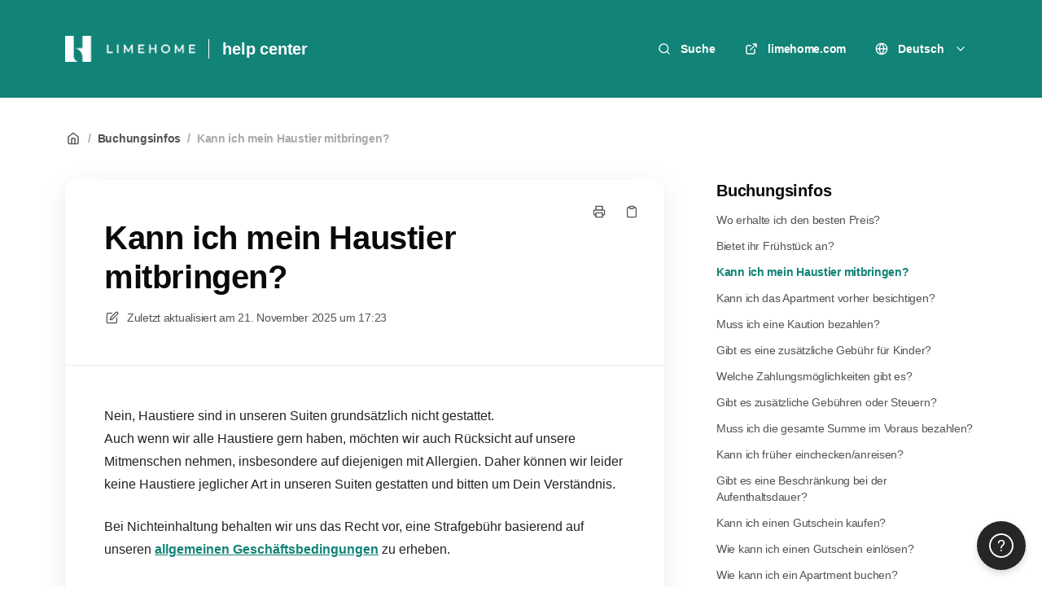

--- FILE ---
content_type: text/html; charset=utf-8
request_url: https://limehome.elevio.help/de/articles/295-kann-ich-mein-haustier-mitbringen
body_size: 9400
content:
<!DOCTYPE html>
<html lang="de">
  <head prefix="og: http://ogp.me/ns#">
    <title>Kann ich mein Haustier mitbringen?</title>
    <style>
      body {
        margin: 0;
      }
      .elevio-kb-wrapper {
        -webkit-box-align: center;
        -ms-flex-align: center;
        align-items: center;
        color: #3e4c59;
        display: -webkit-box;
        display: -ms-flexbox;
        display: flex;
        height: 100vh;
        -webkit-box-orient: vertical;
        -webkit-box-direction: normal;
        -ms-flex-direction: column;
        flex-direction: column;
        -webkit-box-pack: center;
        -ms-flex-pack: center;
        justify-content: center;
      }
      .elevio-kb-loading-spinner {
        -webkit-animation-name: elevio-kb-spin;
        animation-name: elevio-kb-spin;
        -webkit-animation-duration: 800ms;
        animation-duration: 800ms;
        -webkit-animation-iteration-count: infinite;
        animation-iteration-count: infinite;
        -webkit-animation-timing-function: linear;
        animation-timing-function: linear;
        block-size: 1.25rem;
        fill: #5644d8;
        inline-size: 1.25rem;
        padding: 0.25rem;
      }
      @-webkit-keyframes elevio-kb-spin {
        from {
          -webkit-transform: rotate(0deg);
          transform: rotate(0deg);
        }
        to {
          -webkit-transform: rotate(360deg);
          transform: rotate(360deg);
        }
      }
      @keyframes elevio-kb-spin {
        from {
          -webkit-transform: rotate(0deg);
          transform: rotate(0deg);
        }
        to {
          -webkit-transform: rotate(360deg);
          transform: rotate(360deg);
        }
      }
    </style>

     
    <link rel="canonical" href="https://limehome.elevio.help/de/articles/295-kann-ich-mein-haustier-mitbringen" />
    <meta property="og:url" content="https://limehome.elevio.help/de/articles/295-kann-ich-mein-haustier-mitbringen" />
      

<meta name="description" content=""></meta>
<meta property="og:description" content=""></meta>


<script type="application/ld+json">{"mainEntity":[{"@type":"Question","name":"Kann ich mein Haustier mitbringen?","acceptedAnswer":{"@type":"Answer","text":"Nein, Haustiere sind in unseren Suiten grundsätzlich nicht gestattet.Auch wenn wir alle Haustiere gern haben, möchten wir auch Rücksicht auf unsere Mitmenschen nehmen, insbesondere auf diejenigen mit Allergien. Daher können wir leider keine Haustiere jeglicher Art in unseren Suiten gestatten und bitten um Dein Verständnis.\nBei Nichteinhaltung behalten wir uns das Recht vor, eine Strafgebühr basierend auf unseren allgemeinen Geschäftsbedingungen zu erheben.\nAusnahmen sind jedoch Blinden-, Gehörlosen- sowie andere vergleichbare Servicehunde. Diese dürfen gegen Nachweis kostenlos und zu jeder Zeit mitgeführt werden. Kontaktiere hierfür gern unser Guest Service Team.\n\n"}}],"@context":"http://schema.org","@type":"FAQPage","name":"Kann ich mein Haustier mitbringen?","headline":"Kann ich mein Haustier mitbringen?","author":{"@type":"Person","name":"Naemi Wolf","image":"https://www.gravatar.com/avatar/14a53b7a7fde9cd48d900852d9e7d697?e=naemi.wolf@limehome.de&s=300&d=https%3A%2F%2Fui-avatars.com%2Fapi%2F/Naemi%2BWolf/300/69D59A/FFF/2/0.40"},"copyrightHolder":{"@type":"Organization","name":"limehome"},"publisher":{"@type":"Organization","name":"limehome"},"url":"https://limehome.elevio.help/de/articles/295-kann-ich-mein-haustier-mitbringen","image":null,"mainEntityOfPage":"https://limehome.elevio.help/de/articles/295-kann-ich-mein-haustier-mitbringen","dateCreated":"2022-08-11","datePublished":"2025-11-21","dateModified":"2025-11-21"}</script> 

    <meta charset="utf-8" />
    <meta http-equiv="X-UA-Compatible" content="IE=edge" />
    <meta name="viewport" content="width=device-width, initial-scale=1" />

    
    <link rel="shortcut icon" type="image/png" href="https://content.limehome.com/wp-content/uploads/2025/07/Favicon-elevio.png" />
    

    <link rel="stylesheet" href="https://cdn.elev.io/kb/v2/themes/2/b2b1ed2b-1f59-4e07-b67c-d26c57e67119/styles.css" />
    <link rel="stylesheet" href="https://cdn.elev.io/kb/v2/deployed/62dfe526250fb/e7e03aa2-a7f3-4032-8cf8-b1a40c599468/styles-snippet.css" />

    <!-- <script
      src="https://js.sentry-cdn.com/7fb0ca92ae2d4dc49fffbe1b145e4511.min.js"
      crossorigin="anonymous"
    ></script> -->

    <script
      defer
      type="text/javascript"
      src="https://cdn.elev.io/kb/v2/themes/2/b2b1ed2b-1f59-4e07-b67c-d26c57e67119/localisation/de/lang.js"
    ></script>
    <script
      defer
      type="text/javascript"
      src="https://cdn.elev.io/kb/v2/deployed/62dfe526250fb/e7e03aa2-a7f3-4032-8cf8-b1a40c599468/localisation/de/lang-snippet.js"
    ></script>

    
    <script type="text/javascript" defer src="https://cdn.elev.io/kb/v2/themes/2/b2b1ed2b-1f59-4e07-b67c-d26c57e67119/script.js"></script>
    
  </head>

  <body class="logged-out article-page">
    <div id="kb-target">
      <div class="elevio-kb-wrapper">
        <svg class="elevio-kb-loading-spinner" viewBox="0 0 24 24">
          <path
            d="M9.65892 0.230582C11.9867 -0.232441 14.3995 0.00519931 16.5922 0.913451C18.7849 1.8217 20.6591 3.35977 21.9776 5.33316C23.2962 7.30655 24 9.62663 24 12H20C20 10.4178 19.5308 8.87104 18.6518 7.55544C17.7727 6.23985 16.5233 5.21447 15.0615 4.60897C13.5997 4.00347 11.9911 3.84504 10.4393 4.15372C8.88744 4.4624 7.46197 5.22433 6.34315 6.34315C5.22433 7.46197 4.4624 8.88744 4.15372 10.4393C3.84504 11.9911 4.00347 13.5997 4.60897 15.0615C5.21447 16.5233 6.23985 17.7727 7.55544 18.6518C8.87104 19.5308 10.4178 20 12 20V24C9.62663 24 7.30655 23.2962 5.33316 21.9776C3.35977 20.6591 1.8217 18.7849 0.913451 16.5922C0.00519943 14.3995 -0.232441 11.9867 0.230582 9.65892C0.693605 7.33115 1.83649 5.19295 3.51472 3.51472C5.19295 1.83649 7.33115 0.693605 9.65892 0.230582Z"
          />
        </svg>
      </div>
    </div>

    <script>
      window.companyUid = '62dfe526250fb';
      window.companyName = 'limehome';
      window.companyUrl = 'https://limehome.com';
      window.whitelabelEnabled = false;
      window.feedbackEnabled = true;
      window.feedbackEmailFieldHidden = false;
      window.searchAsYouTypeEnabled = false;
      window.agentLoginEnabled = true;
      window.ssoEnabled = false;
      window.ssoForced = false;
      window.ssoUrl = '';
      window.cname = 'help.limehome.com';
      window.subdomain = 'limehome';
      window.languageId = 'de';
      window.baseUrl = 'https://limehome.elevio.help';
      window.supportedLanguages = JSON.parse('[{"id":"de","englishName":"German","nativeName":"Deutsch"},{"id":"en","englishName":"English","nativeName":"English"},{"id":"es","englishName":"Spanish","nativeName":"Español"},{"id":"fr","englishName":"French","nativeName":"Français"},{"id":"it","englishName":"Italian","nativeName":"Italiano"},{"id":"pt","englishName":"Portuguese","nativeName":"Português"}]');
      window.initialData = JSON.parse('{"page":{"pageType":"article","articleId":"295","data":{"article":{"id":"295","title":"Kann ich mein Haustier mitbringen?","slug":"295-kann-ich-mein-haustier-mitbringen","summary":null,"body":"\\u003Cp dir=\\"ltr\\"\\u003ENein, Haustiere sind in unseren Suiten grunds&auml;tzlich nicht gestattet.\\u003Cbr\\u003EAuch wenn wir alle Haustiere gern haben, m&ouml;chten wir auch R&uuml;cksicht auf unsere Mitmenschen nehmen, insbesondere auf diejenigen mit Allergien. Daher k&ouml;nnen wir leider keine Haustiere jeglicher Art in unseren Suiten gestatten und bitten um Dein Verst&auml;ndnis.\\u003C\\u002Fp\\u003E\\u003Cp\\u003EBei Nichteinhaltung behalten wir uns das Recht vor, eine Strafgeb&uuml;hr basierend auf unseren \\u003Ca href=\\"https:\\u002F\\u002Fwww.limehome.com\\u002Fde\\u002Fterms-and-conditions\\u002F\\" rel=\\"noopener noreferrer\\" target=\\"_blank\\"\\u003Eallgemeinen Gesch&auml;ftsbedingungen\\u003C\\u002Fa\\u003E zu erheben.\\u003C\\u002Fp\\u003E\\u003Cdiv aria-setsize=\\"-1\\" tabindex=\\"0\\" role=\\"listitem\\" data-qa=\\"virtual-list-item\\" data-item-key=\\"1748614937.020629\\" id=\\"isPasted\\"\\u003E\\u003Cdiv role=\\"presentation\\" data-qa=\\"message_container\\" data-qa-unprocessed=\\"false\\" data-qa-placeholder=\\"false\\"\\u003E\\u003Cdiv role=\\"document\\" aria-roledescription=\\"Nachricht\\" data-qa-hover=\\"true\\"\\u003E\\u003Cdiv\\u003E\\u003Cdiv\\u003E\\u003Cdiv role=\\"presentation\\" data-qa=\\"message_content\\"\\u003E\\u003Cdiv\\u003E\\u003Cdiv data-qa=\\"message-text\\"\\u003E\\u003Cdiv data-qa=\\"block-kit-renderer\\"\\u003E\\u003Cdiv\\u003E\\u003Cdiv dir=\\"auto\\"\\u003E\\u003Cdiv\\u003EAusnahmen sind jedoch Blinden-, Geh&ouml;rlosen- sowie andere vergleichbare Servicehunde. Diese d&uuml;rfen gegen Nachweis kostenlos und zu jeder Zeit mitgef&uuml;hrt werden. Kontaktiere hierf&uuml;r gern unser Guest Service Team.\\u003C\\u002Fdiv\\u003E\\u003C\\u002Fdiv\\u003E\\u003C\\u002Fdiv\\u003E\\u003C\\u002Fdiv\\u003E\\u003C\\u002Fdiv\\u003E\\u003C\\u002Fdiv\\u003E\\u003C\\u002Fdiv\\u003E\\u003C\\u002Fdiv\\u003E\\u003Cdiv role=\\"group\\"\\u003E\\u003Cdiv role=\\"group\\" aria-label=\\"Nachrichtenaktionen\\" data-qa=\\"message-actions\\"\\u003E\\u003Cdiv\\u003E\\u003Cbr\\u003E\\u003C\\u002Fdiv\\u003E\\u003C\\u002Fdiv\\u003E\\u003C\\u002Fdiv\\u003E\\u003C\\u002Fdiv\\u003E\\u003C\\u002Fdiv\\u003E\\u003C\\u002Fdiv\\u003E\\u003C\\u002Fdiv\\u003E\\u003Cdiv aria-setsize=\\"-1\\" tabindex=\\"-1\\" role=\\"presentation\\" data-qa=\\"virtual-list-item\\" data-item-key=\\"bottomSpacer\\"\\u003E\\u003Cbr\\u003E\\u003C\\u002Fdiv\\u003E","bodyText":"Nein, Haustiere sind in unseren Suiten grundsätzlich nicht gestattet.Auch wenn wir alle Haustiere gern haben, möchten wir auch Rücksicht auf unsere Mitmenschen nehmen, insbesondere auf diejenigen mit Allergien. Daher können wir leider keine Haustiere jeglicher Art in unseren Suiten gestatten und bitten um Dein Verständnis.\\nBei Nichteinhaltung behalten wir uns das Recht vor, eine Strafgebühr basierend auf unseren allgemeinen Geschäftsbedingungen zu erheben.\\nAusnahmen sind jedoch Blinden-, Gehörlosen- sowie andere vergleichbare Servicehunde. Diese dürfen gegen Nachweis kostenlos und zu jeder Zeit mitgeführt werden. Kontaktiere hierfür gern unser Guest Service Team.\\n\\n","keywords":[],"accessControl":{"access":"PUBLIC","isInternal":false,"smartGroups":[]},"featuredImageUrl":null,"createdAt":1660223376000,"lastUpdatedAt":1763745815000,"lastPublishedAt":1763745815000,"author":{"id":"41758","name":"Naemi Wolf","avatar":"https:\\u002F\\u002Fwww.gravatar.com\\u002Favatar\\u002F14a53b7a7fde9cd48d900852d9e7d697?e=naemi.wolf@limehome.de&s=300&d=https%3A%2F%2Fui-avatars.com%2Fapi%2F\\u002FNaemi%2BWolf\\u002F300\\u002F69D59A\\u002FFFF\\u002F2\\u002F0.40"},"wordCount":89,"category":{"id":"218","title":"Buchungsinfos","slug":"218-buchungsinfos","featuredImageUrl":null,"articles":{"results":[{"id":"292","title":"Wo erhalte ich den besten Preis?","slug":"292-wo-erhalte-ich-den-besten-preis","summary":null,"lastPublishedAt":1763745467000,"accessControl":{"access":"PUBLIC","isInternal":false}},{"id":"293","title":"Bietet ihr Frühstück an?","slug":"293-bietet-ihr-fruehstueck-an","summary":null,"lastPublishedAt":1762168163000,"accessControl":{"access":"PUBLIC","isInternal":false}},{"id":"295","title":"Kann ich mein Haustier mitbringen?","slug":"295-kann-ich-mein-haustier-mitbringen","summary":null,"lastPublishedAt":1763745815000,"accessControl":{"access":"PUBLIC","isInternal":false}},{"id":"297","title":"Kann ich das Apartment vorher besichtigen?","slug":"297-kann-ich-das-apartment-vorher-besichtigen","summary":null,"lastPublishedAt":1748439692000,"accessControl":{"access":"PUBLIC","isInternal":false}},{"id":"298","title":"Muss ich eine Kaution bezahlen?","slug":"298-muss-ich-eine-kaution-bezahlen","summary":null,"lastPublishedAt":1763746032000,"accessControl":{"access":"PUBLIC","isInternal":false}},{"id":"299","title":"Gibt es eine zusätzliche Gebühr für Kinder? ","slug":"299-gibt-es-eine-zusaetzliche-gebuehr-fuer-kinder","summary":null,"lastPublishedAt":1767778274000,"accessControl":{"access":"PUBLIC","isInternal":false}},{"id":"300","title":"Welche Zahlungsmöglichkeiten gibt es?","slug":"300-welche-zahlungsmoeglichkeiten-gibt-es","summary":null,"lastPublishedAt":1756373895000,"accessControl":{"access":"PUBLIC","isInternal":false}},{"id":"301","title":"Gibt es zusätzliche Gebühren oder Steuern?","slug":"301-gibt-es-zusaetzliche-gebuehren-oder-steuern","summary":null,"lastPublishedAt":1763746440000,"accessControl":{"access":"PUBLIC","isInternal":false}},{"id":"302","title":"Muss ich die gesamte Summe im Voraus bezahlen?","slug":"302-muss-ich-die-gesamte-summe-im-voraus-bezahlen","summary":null,"lastPublishedAt":1756489735000,"accessControl":{"access":"PUBLIC","isInternal":false}},{"id":"303","title":"Kann ich früher einchecken\\u002Fanreisen? ","slug":"303-kann-ich-frueher-einchecken-anreisen","summary":null,"lastPublishedAt":1756490042000,"accessControl":{"access":"PUBLIC","isInternal":false}},{"id":"304","title":"Gibt es eine Beschränkung bei der Aufenthaltsdauer?","slug":"304-gibt-es-eine-beschraenkung-bei-der-aufenthaltsdauer","summary":null,"lastPublishedAt":1748439918000,"accessControl":{"access":"PUBLIC","isInternal":false}},{"id":"305","title":"Kann ich einen Gutschein kaufen?","slug":"305-kann-ich-einen-gutschein-kaufen","summary":null,"lastPublishedAt":1763746557000,"accessControl":{"access":"PUBLIC","isInternal":false}},{"id":"306","title":"Wie kann ich einen Gutschein einlösen?","slug":"306-wie-kann-ich-einen-gutschein-einloesen","summary":null,"lastPublishedAt":1756396596000,"accessControl":{"access":"PUBLIC","isInternal":false}},{"id":"294","title":"Wie kann ich ein Apartment buchen?","slug":"294-wie-kann-ich-ein-apartment-buchen","summary":null,"lastPublishedAt":1763745559000,"accessControl":{"access":"PUBLIC","isInternal":false}}],"pageInfo":{"totalCount":14}},"parentCategory":null,"subCategories":[]}},"relatedArticles":{"results":[{"id":"311","title":"Gibt es Hausregeln?","slug":"311-gibt-es-hausregeln","summary":null,"lastPublishedAt":1756379831000,"category":{"id":"219"},"accessControl":{"access":"PUBLIC","isInternal":false}},{"id":"486","title":"Wie kann ich eine Gästekarte für meinen Aufenthalt bekommen?","slug":"486-wie-kann-ich-eine-gaestekarte-fuer-meinen-aufenthalt-bekommen","summary":null,"lastPublishedAt":1762330039000,"category":{"id":"221"},"accessControl":{"access":"PUBLIC","isInternal":false}},{"id":"314","title":"Enthält mein Fernseher alle Kanäle und Apps wie Netflix?","slug":"314-enthaelt-mein-fernseher-alle-kanaele-und-apps-wie-netflix","summary":null,"lastPublishedAt":1750940785000,"category":{"id":"219"},"accessControl":{"access":"PUBLIC","isInternal":false}},{"id":"317","title":"Was gibt es für Unterschiede zwischen den Kategorien?","slug":"317-was-gibt-es-fuer-unterschiede-zwischen-den-kategorien","summary":null,"lastPublishedAt":1756380228000,"category":{"id":"219"},"accessControl":{"access":"PUBLIC","isInternal":false}},{"id":"313","title":"Mir fehlt etwas in meinem Apartment","slug":"313-mir-fehlt-etwas-in-meinem-apartment","summary":null,"lastPublishedAt":1756379946000,"category":{"id":"219"},"accessControl":{"access":"PUBLIC","isInternal":false}}],"pageInfo":{"totalCount":49}}}},"categoryTree":{"categories":[{"id":"218","title":"Buchungsinfos","slug":"218-buchungsinfos","featuredImageUrl":null,"articles":{"results":[{"id":"292","title":"Wo erhalte ich den besten Preis?","slug":"292-wo-erhalte-ich-den-besten-preis","summary":null,"lastPublishedAt":1763745467000,"accessControl":{"access":"PUBLIC","isInternal":false}},{"id":"293","title":"Bietet ihr Frühstück an?","slug":"293-bietet-ihr-fruehstueck-an","summary":null,"lastPublishedAt":1762168163000,"accessControl":{"access":"PUBLIC","isInternal":false}},{"id":"295","title":"Kann ich mein Haustier mitbringen?","slug":"295-kann-ich-mein-haustier-mitbringen","summary":null,"lastPublishedAt":1763745815000,"accessControl":{"access":"PUBLIC","isInternal":false}},{"id":"297","title":"Kann ich das Apartment vorher besichtigen?","slug":"297-kann-ich-das-apartment-vorher-besichtigen","summary":null,"lastPublishedAt":1748439692000,"accessControl":{"access":"PUBLIC","isInternal":false}},{"id":"298","title":"Muss ich eine Kaution bezahlen?","slug":"298-muss-ich-eine-kaution-bezahlen","summary":null,"lastPublishedAt":1763746032000,"accessControl":{"access":"PUBLIC","isInternal":false}},{"id":"299","title":"Gibt es eine zusätzliche Gebühr für Kinder? ","slug":"299-gibt-es-eine-zusaetzliche-gebuehr-fuer-kinder","summary":null,"lastPublishedAt":1767778274000,"accessControl":{"access":"PUBLIC","isInternal":false}},{"id":"300","title":"Welche Zahlungsmöglichkeiten gibt es?","slug":"300-welche-zahlungsmoeglichkeiten-gibt-es","summary":null,"lastPublishedAt":1756373895000,"accessControl":{"access":"PUBLIC","isInternal":false}},{"id":"301","title":"Gibt es zusätzliche Gebühren oder Steuern?","slug":"301-gibt-es-zusaetzliche-gebuehren-oder-steuern","summary":null,"lastPublishedAt":1763746440000,"accessControl":{"access":"PUBLIC","isInternal":false}},{"id":"302","title":"Muss ich die gesamte Summe im Voraus bezahlen?","slug":"302-muss-ich-die-gesamte-summe-im-voraus-bezahlen","summary":null,"lastPublishedAt":1756489735000,"accessControl":{"access":"PUBLIC","isInternal":false}},{"id":"303","title":"Kann ich früher einchecken\\u002Fanreisen? ","slug":"303-kann-ich-frueher-einchecken-anreisen","summary":null,"lastPublishedAt":1756490042000,"accessControl":{"access":"PUBLIC","isInternal":false}},{"id":"304","title":"Gibt es eine Beschränkung bei der Aufenthaltsdauer?","slug":"304-gibt-es-eine-beschraenkung-bei-der-aufenthaltsdauer","summary":null,"lastPublishedAt":1748439918000,"accessControl":{"access":"PUBLIC","isInternal":false}},{"id":"305","title":"Kann ich einen Gutschein kaufen?","slug":"305-kann-ich-einen-gutschein-kaufen","summary":null,"lastPublishedAt":1763746557000,"accessControl":{"access":"PUBLIC","isInternal":false}},{"id":"306","title":"Wie kann ich einen Gutschein einlösen?","slug":"306-wie-kann-ich-einen-gutschein-einloesen","summary":null,"lastPublishedAt":1756396596000,"accessControl":{"access":"PUBLIC","isInternal":false}},{"id":"294","title":"Wie kann ich ein Apartment buchen?","slug":"294-wie-kann-ich-ein-apartment-buchen","summary":null,"lastPublishedAt":1763745559000,"accessControl":{"access":"PUBLIC","isInternal":false}}],"pageInfo":{"totalCount":14}},"parentCategory":null,"subCategories":[]},{"id":"220","title":"Check-in","slug":"220-check-in","featuredImageUrl":null,"articles":{"results":[{"id":"318","title":"Wie funktioniert der Check-in?","slug":"318-wie-funktioniert-der-check-in","summary":null,"lastPublishedAt":1763746821000,"accessControl":{"access":"PUBLIC","isInternal":false}},{"id":"319","title":"Wann ist Check-in Zeit?","slug":"319-wann-ist-check-in-zeit","summary":null,"lastPublishedAt":1763746153000,"accessControl":{"access":"PUBLIC","isInternal":false}},{"id":"321","title":"Wie erhalte ich meine Zugangscodes?","slug":"321-wie-erhalte-ich-meine-zugangscodes","summary":null,"lastPublishedAt":1756485287000,"accessControl":{"access":"PUBLIC","isInternal":false}},{"id":"323","title":"Meine Zugangscodes funktionieren nicht - was soll ich tun?","slug":"323-meine-zugangscodes-funktionieren-nicht-was-soll-ich-tun","summary":null,"lastPublishedAt":1756466681000,"accessControl":{"access":"PUBLIC","isInternal":false}},{"id":"324","title":"Ich habe meine Zugangscodes nicht erhalten. Was soll ich tun?","slug":"324-ich-habe-meine-zugangscodes-nicht-erhalten-was-soll-ich-tun","summary":null,"lastPublishedAt":1756485144000,"accessControl":{"access":"PUBLIC","isInternal":false}},{"id":"325","title":"Warum muss ich meinen Ausweis \\u002F Selfie beim Online Check-in hochladen?","slug":"325-warum-muss-ich-meinen-ausweis-selfie-beim-online-check-in-hochladen","summary":null,"lastPublishedAt":1763746257000,"accessControl":{"access":"PUBLIC","isInternal":false}},{"id":"326","title":"Kann ich mein Gepäck aufbewahren?","slug":"326-kann-ich-mein-gepaeck-aufbewahren","summary":null,"lastPublishedAt":1763747006000,"accessControl":{"access":"PUBLIC","isInternal":false}}],"pageInfo":{"totalCount":7}},"parentCategory":null,"subCategories":[]},{"id":"222","title":"Check-out","slug":"222-check-out","featuredImageUrl":null,"articles":{"results":[{"id":"328","title":"Um wie viel Uhr muss ich auschecken?","slug":"328-um-wie-viel-uhr-muss-ich-auschecken","summary":null,"lastPublishedAt":1748609971000,"accessControl":{"access":"PUBLIC","isInternal":false}},{"id":"329","title":"Wie funktioniert der Check-out?","slug":"329-wie-funktioniert-der-check-out","summary":null,"lastPublishedAt":1763747287000,"accessControl":{"access":"PUBLIC","isInternal":false}},{"id":"331","title":"Wann und wie erhalte ich meine Rechnung?","slug":"331-wann-und-wie-erhalte-ich-meine-rechnung","summary":null,"lastPublishedAt":1758287673000,"accessControl":{"access":"PUBLIC","isInternal":false}},{"id":"355","title":"Lost & Found - Ich habe etwas im Apartment vergessen","slug":"355-lost-found-ich-habe-etwas-im-apartment-vergessen","summary":null,"lastPublishedAt":1748440658000,"accessControl":{"access":"PUBLIC","isInternal":false}}],"pageInfo":{"totalCount":4}},"parentCategory":null,"subCategories":[]},{"id":"221","title":"Meine Buchung","slug":"221-meine-buchung","featuredImageUrl":null,"articles":{"results":[{"id":"439","title":"Habe ich die Möglichkeit, meine Rechnungsadresse zu ändern?","slug":"439-habe-ich-die-moeglichkeit-meine-rechnungsadresse-zu-aendern","summary":null,"lastPublishedAt":1756484852000,"accessControl":{"access":"PUBLIC","isInternal":false}},{"id":"327","title":"Wie kann ich meine Buchung ändern oder stornieren?","slug":"327-wie-kann-ich-meine-buchung-aendern-oder-stornieren","summary":null,"lastPublishedAt":1756489027000,"accessControl":{"access":"PUBLIC","isInternal":false}},{"id":"349","title":"Wie oft wird mein Apartment gereinigt?","slug":"349-wie-oft-wird-mein-apartment-gereinigt","summary":null,"lastPublishedAt":1748440787000,"accessControl":{"access":"PUBLIC","isInternal":false}},{"id":"350","title":"Wo kann ich meine Buchung verlängern?","slug":"350-wo-kann-ich-meine-buchung-verlaengern","summary":null,"lastPublishedAt":1756484930000,"accessControl":{"access":"PUBLIC","isInternal":false}},{"id":"352","title":"Welche Stornierungsbedingungen gibt es?","slug":"352-welche-stornierungsbedingungen-gibt-es","summary":null,"lastPublishedAt":1748616518000,"accessControl":{"access":"PUBLIC","isInternal":false}},{"id":"353","title":"Kann ich eine Rechnung im Voraus erhalten? ","slug":"353-kann-ich-eine-rechnung-im-voraus-erhalten","summary":null,"lastPublishedAt":1748440919000,"accessControl":{"access":"PUBLIC","isInternal":false}},{"id":"354","title":"Wann wird meine Zahlung eingezogen?","slug":"354-wann-wird-meine-zahlung-eingezogen","summary":null,"lastPublishedAt":1756376926000,"accessControl":{"access":"PUBLIC","isInternal":false}},{"id":"486","title":"Wie kann ich eine Gästekarte für meinen Aufenthalt bekommen?","slug":"486-wie-kann-ich-eine-gaestekarte-fuer-meinen-aufenthalt-bekommen","summary":null,"lastPublishedAt":1762330039000,"accessControl":{"access":"PUBLIC","isInternal":false}},{"id":"489","title":"Wichtige Information zu aktuellen Betrugsversuchen \\u002F SCAM \\u002F FRAUD \\u002F FISHING","slug":"489-wichtige-information-zu-aktuellen-betrugsversuchen-scam-fraud-fishing","summary":null,"lastPublishedAt":1756377712000,"accessControl":{"access":"PUBLIC","isInternal":false}},{"id":"524","title":"Wasch und Wäschereimöglichkeiten  ","slug":"524-wasch-und-waeschereimoeglichkeiten","summary":null,"lastPublishedAt":1753773792000,"accessControl":{"access":"PUBLIC","isInternal":false}},{"id":"525","title":"Richtlinien zur Müllentsorgung & Reinigung\\n","slug":"525-richtlinien-zur-muellentsorgung-reinigung","summary":null,"lastPublishedAt":1753773438000,"accessControl":{"access":"PUBLIC","isInternal":false}},{"id":"526","title":"WLAN bei Limehome","slug":"526-wlan-bei-limehome","summary":null,"lastPublishedAt":1756484564000,"accessControl":{"access":"PUBLIC","isInternal":false}},{"id":"351","title":"Wie kann ich meine Rechnung erhalten und anpassen?\\n","slug":"351-wie-kann-ich-meine-rechnung-erhalten-und-anpassen","summary":null,"lastPublishedAt":1763121010000,"accessControl":{"access":"PUBLIC","isInternal":false}}],"pageInfo":{"totalCount":13}},"parentCategory":null,"subCategories":[]},{"id":"219","title":"Über Limehome","slug":"219-ueber-limehome","featuredImageUrl":null,"articles":{"results":[{"id":"307","title":"Gibt es eine Rezeption?","slug":"307-gibt-es-eine-rezeption","summary":null,"lastPublishedAt":1756484505000,"accessControl":{"access":"PUBLIC","isInternal":false}},{"id":"308","title":"Darf ich in den Apartments rauchen?","slug":"308-darf-ich-in-den-apartments-rauchen","summary":null,"lastPublishedAt":1756379138000,"accessControl":{"access":"PUBLIC","isInternal":false}},{"id":"310","title":"Kann ich in meinem Apartment Post erhalten?","slug":"310-kann-ich-in-meinem-apartment-post-erhalten","summary":null,"lastPublishedAt":1756379740000,"accessControl":{"access":"PUBLIC","isInternal":false}},{"id":"311","title":"Gibt es Hausregeln?","slug":"311-gibt-es-hausregeln","summary":null,"lastPublishedAt":1756379831000,"accessControl":{"access":"PUBLIC","isInternal":false}},{"id":"312","title":"Kann ich das Apartment für Fotoshootings oder Filmdrehs nutzen?","slug":"312-kann-ich-das-apartment-fuer-fotoshootings-oder-filmdrehs-nutzen","summary":null,"lastPublishedAt":1756379886000,"accessControl":{"access":"PUBLIC","isInternal":false}},{"id":"313","title":"Mir fehlt etwas in meinem Apartment","slug":"313-mir-fehlt-etwas-in-meinem-apartment","summary":null,"lastPublishedAt":1756379946000,"accessControl":{"access":"PUBLIC","isInternal":false}},{"id":"314","title":"Enthält mein Fernseher alle Kanäle und Apps wie Netflix?","slug":"314-enthaelt-mein-fernseher-alle-kanaele-und-apps-wie-netflix","summary":null,"lastPublishedAt":1750940785000,"accessControl":{"access":"PUBLIC","isInternal":false}},{"id":"315","title":"Welche Funktionen und zusätzliche Services bietet Limehome?","slug":"315-welche-funktionen-und-zusaetzliche-services-bietet-limehome","summary":null,"lastPublishedAt":1756488471000,"accessControl":{"access":"PUBLIC","isInternal":false}},{"id":"316","title":"Wie oft wird mein Apartment gereinigt?","slug":"316-wie-oft-wird-mein-apartment-gereinigt","summary":null,"lastPublishedAt":1748618058000,"accessControl":{"access":"PUBLIC","isInternal":false}},{"id":"317","title":"Was gibt es für Unterschiede zwischen den Kategorien?","slug":"317-was-gibt-es-fuer-unterschiede-zwischen-den-kategorien","summary":null,"lastPublishedAt":1756380228000,"accessControl":{"access":"PUBLIC","isInternal":false}},{"id":"332","title":"Was ist Limehome?","slug":"332-was-ist-limehome","summary":null,"lastPublishedAt":1756385477000,"accessControl":{"access":"PUBLIC","isInternal":false}},{"id":"333","title":"Wo gibt es Limehomes?","slug":"333-wo-gibt-es-limehomes","summary":null,"lastPublishedAt":1756385752000,"accessControl":{"access":"PUBLIC","isInternal":false}},{"id":"334","title":"Wie arbeitet Limehome?","slug":"334-wie-arbeitet-limehome","summary":null,"lastPublishedAt":1756489172000,"accessControl":{"access":"PUBLIC","isInternal":false}},{"id":"335","title":"Wie kann ich Limehome kontaktieren?","slug":"335-wie-kann-ich-limehome-kontaktieren","summary":null,"lastPublishedAt":1756385974000,"accessControl":{"access":"PUBLIC","isInternal":false}},{"id":"452","title":"Gibt es vor Ort Parkmöglichkeiten?","slug":"452-gibt-es-vor-ort-parkmoeglichkeiten","summary":null,"lastPublishedAt":1756487662000,"accessControl":{"access":"PUBLIC","isInternal":false}}],"pageInfo":{"totalCount":15}},"parentCategory":null,"subCategories":[]},{"id":"223","title":"Limehome Mitgliedschaft","slug":"223-limehome-mitgliedschaft","featuredImageUrl":null,"articles":{"results":[{"id":"336","title":"Was ist eine Limehome Mitgliedschaft?","slug":"336-was-ist-eine-limehome-mitgliedschaft","summary":null,"lastPublishedAt":1756387192000,"accessControl":{"access":"PUBLIC","isInternal":false}},{"id":"345","title":"Ist eine Mitgliedschaft kostenlos?","slug":"345-ist-eine-mitgliedschaft-kostenlos","summary":null,"lastPublishedAt":1756387293000,"accessControl":{"access":"PUBLIC","isInternal":false}},{"id":"338","title":"Welche Vorteile habe ich durch eine Limehome Mitgliedschaft?","slug":"338-welche-vorteile-habe-ich-durch-eine-limehome-mitgliedschaft","summary":null,"lastPublishedAt":1756387389000,"accessControl":{"access":"PUBLIC","isInternal":false}},{"id":"401","title":"Sind alle Limehome Unterkünfte Teil der Mitgliedschaft?","slug":"401-sind-alle-limehome-unterkuenfte-teil-der-mitgliedschaft","summary":null,"lastPublishedAt":1756389971000,"accessControl":{"access":"PUBLIC","isInternal":false}},{"id":"367","title":"Wie wende ich den Mitgliedspreis an?","slug":"367-wie-wende-ich-den-mitgliedspreis-an","summary":null,"lastPublishedAt":1748441602000,"accessControl":{"access":"PUBLIC","isInternal":false}},{"id":"341","title":"Wie kann ich meinen Account löschen?","slug":"341-wie-kann-ich-meinen-account-loeschen","summary":null,"lastPublishedAt":1756389460000,"accessControl":{"access":"PUBLIC","isInternal":false}},{"id":"342","title":"Ich habe mein Passwort vergessen. Wie kann ich es zurücksetzen?","slug":"342-ich-habe-mein-passwort-vergessen-wie-kann-ich-es-zuruecksetzen","summary":null,"lastPublishedAt":1748441712000,"accessControl":{"access":"PUBLIC","isInternal":false}},{"id":"340","title":"Wie kann ich mein Passwort ändern?","slug":"340-wie-kann-ich-mein-passwort-aendern","summary":null,"lastPublishedAt":1748441733000,"accessControl":{"access":"PUBLIC","isInternal":false}},{"id":"372","title":"Wie kann ich meine hinterlegte Email Adresse ändern?","slug":"372-wie-kann-ich-meine-hinterlegte-email-adresse-aendern","summary":null,"lastPublishedAt":1748441744000,"accessControl":{"access":"PUBLIC","isInternal":false}},{"id":"472","title":"Wo kann ich meine Profilinformationen einsehen und\\u002Foder ändern? ","slug":"472-wo-kann-ich-meine-profilinformationen-einsehen-und-oder-aendern","summary":null,"lastPublishedAt":1756390262000,"accessControl":{"access":"PUBLIC","isInternal":false}},{"id":"464","title":"Was passiert mit meinen Daten als Teil der neu eingeführten Limehome Mitgliedschaft?","slug":"464-was-passiert-mit-meinen-daten-als-teil-der-neu-eingefuehrten-limehome-mitgliedschaft","summary":null,"lastPublishedAt":1756390331000,"accessControl":{"access":"PUBLIC","isInternal":false}},{"id":"465","title":"Kann ich auch mit einer Limehome Mitgliedschaft Punkte sammeln?","slug":"465-kann-ich-auch-mit-einer-limehome-mitgliedschaft-punkte-sammeln","summary":null,"lastPublishedAt":1756390436000,"accessControl":{"access":"PUBLIC","isInternal":false}},{"id":"466","title":"Bekomme ich als Mitglied mehr Vorteile, wenn ich häufiger mit Limehome buche?","slug":"466-bekomme-ich-als-mitglied-mehr-vorteile-wenn-ich-haeufiger-mit-limehome-buche","summary":null,"lastPublishedAt":1756390515000,"accessControl":{"access":"PUBLIC","isInternal":false}},{"id":"467","title":"Bekomme ich die Vorteile der Mitgliedschaft auch, wenn ich per Telefon buche?","slug":"467-bekomme-ich-die-vorteile-der-mitgliedschaft-auch-wenn-ich-per-telefon-buche","summary":null,"lastPublishedAt":1748441843000,"accessControl":{"access":"PUBLIC","isInternal":false}},{"id":"468","title":"Wie kann ich eine Buchung mit der Limehome Mitgliedschaft vornehmen?","slug":"468-wie-kann-ich-eine-buchung-mit-der-limehome-mitgliedschaft-vornehmen","summary":null,"lastPublishedAt":1756390747000,"accessControl":{"access":"PUBLIC","isInternal":false}},{"id":"469","title":"Woher weiß ich, dass der Mitgliedspreis bereits angewendet wurde?","slug":"469-woher-wei-ich-dass-der-mitgliedspreis-bereits-angewendet-wurde","summary":null,"lastPublishedAt":1748441863000,"accessControl":{"access":"PUBLIC","isInternal":false}},{"id":"470","title":"Kann ich noch auf meine Buchungen aus der Zeit vor dem Launch der Limehome Mitgliedschaft zugreifen bzw. diese einsehen?","slug":"470-kann-ich-noch-auf-meine-buchungen-aus-der-zeit-vor-dem-launch-der-limehome-mitgliedschaft-zugreifen-bzw-diese-einsehen","summary":null,"lastPublishedAt":1756391009000,"accessControl":{"access":"PUBLIC","isInternal":false}},{"id":"471","title":"Was ist mit meinem Status passiert?","slug":"471-was-ist-mit-meinem-status-passiert","summary":null,"lastPublishedAt":1748441912000,"accessControl":{"access":"PUBLIC","isInternal":false}},{"id":"473","title":"Ich möchte nicht mehr Teil der neuen Mitgliedschaft sein. Wie kann ich mein Mitgliedskonto löschen lassen?","slug":"473-ich-moechte-nicht-mehr-teil-der-neuen-mitgliedschaft-sein-wie-kann-ich-mein-mitgliedskonto-loeschen-lassen","summary":null,"lastPublishedAt":1748441926000,"accessControl":{"access":"PUBLIC","isInternal":false}}],"pageInfo":{"totalCount":19}},"parentCategory":null,"subCategories":[]}]}}');
      window.jsSnippetUrl = 'https://cdn.elev.io/kb/v2/deployed/62dfe526250fb/e7e03aa2-a7f3-4032-8cf8-b1a40c599468/script-snippet.js';
      window.assetsLocation = 'https://cdn.elev.io/kb/v2/themes/2/b2b1ed2b-1f59-4e07-b67c-d26c57e67119/assets';
      window.themeOptions = JSON.parse('{"customJS":"","fontBody":"System Default","fontCode":"System Default","imageUrl":"https:\\u002F\\u002Fcdn.elev.io\\u002Ffile\\u002Fuploads\\u002FHDmYUG7K92Ode57saXq51XBpgdkuKXcbuYdopc4yEZ0\\u002FLiqvXttd-7fLrTgml_nJ_rvXDOs7Mamdf0x3Ca7_gDc\\u002FLogo-KTo.png","colorLink":"#118377","colorText":"#0a0a0a","customCSS":".kb-icon.kb-category-card__icon {\\n  display: none;\\n}\\n.kb-category-card__icon-wrapper {\\n  height: 24px;\\n  width: 24px;\\n  background-size: contain;\\n}\\n[data-category-id=\\"218\\"] .kb-category-card__icon-wrapper {\\n  background-image: url(https:\\u002F\\u002Flimehome.imgix.net\\u002Felevio\\u002FBooking-info.png);\\n}\\n[data-category-id=\\"219\\"] .kb-category-card__icon-wrapper {\\n  background-image: url(https:\\u002F\\u002Flimehome.imgix.net\\u002Felevio\\u002FAbout.png);\\n}\\n[data-category-id=\\"220\\"] .kb-category-card__icon-wrapper {\\n  background-image: url(https:\\u002F\\u002Flimehome.imgix.net\\u002Felevio\\u002FCheck-in.png);\\n}\\n[data-category-id=\\"221\\"] .kb-category-card__icon-wrapper {\\n  background-image: url(https:\\u002F\\u002Flimehome.imgix.net\\u002Felevio\\u002FBooking.png);\\n}\\n[data-category-id=\\"222\\"] .kb-category-card__icon-wrapper {\\n  background-image: url(https:\\u002F\\u002Flimehome.imgix.net\\u002Felevio\\u002FCheck-out.png);\\n}\\n[data-category-id=\\"223\\"] .kb-category-card__icon-wrapper {\\n  background-image: url(https:\\u002F\\u002Flimehome.imgix.net\\u002Felevio\\u002FMembership.png);\\n}","colorAccent":"#118377","colorPageBg":"#ffffff","fontHeadings":"System Default","translations":[{"name":"help center","title":"Wie können wir Dir helfen?","languageId":"de","description":"_____________"},{"name":"help center","title":"How can we help you?","languageId":"en","description":"_____________"},{"name":"help center","title":"¿Cómo podemos ayudarte?","languageId":"es","description":"_____________"},{"name":"help center","title":"Come possiamo aiutarti?","languageId":"it","description":"______________"},{"name":"help center","title":"Hogyan segíthetünk Önnek?","languageId":"hu","description":"_____________"},{"name":"help center","title":" Como podemos te ajudar?","languageId":"pt","description":"______________"},{"name":"help center","title":"Πώς μπορούμε να σας βοηθήσουμε;","languageId":"el","description":"______________"},{"name":"help center ","title":"Comment pouvons-nous vous aider?","languageId":"fr","description":"_____________"}],"colorWebsiteBg":"#ffffff","colorAccentText":"#ffffff","customFooterHtml":"","customHeaderHtml":"","enableAdvancedOptions":true}');
    </script>

     <script type="text/javascript">
  !(function (e, l, v, i, o, n) {
    e[i] || (e[i] = {}), (e[i].account_id = n);
    var g, h;
    (g = l.createElement(v)),
      (g.type = 'text/javascript'),
      (g.async = 1),
      (g.src = o + n),
      (h = l.getElementsByTagName(v)[0]),
      h.parentNode.insertBefore(g, h);
    e[i].q = [];
    e[i].on = function (z, y) {
      e[i].q.push([z, y]);
    };
  })(
    window,
    document,
    'script',
    '_elev',
    'https://cdn.elev.io/sdk/bootloader/v4/elevio-bootloader.js?cid=',
    '62dfe526250fb'
  );

  window._elev.on('load', function (_elev) {
    _elev.setSettings({
      _disableHelpers: true,
    });
    _elev.setLanguage('de');
    _elev.setUser(JSON.parse('{}'));
  });
</script>
 
  </body>
</html>

<html></html>
